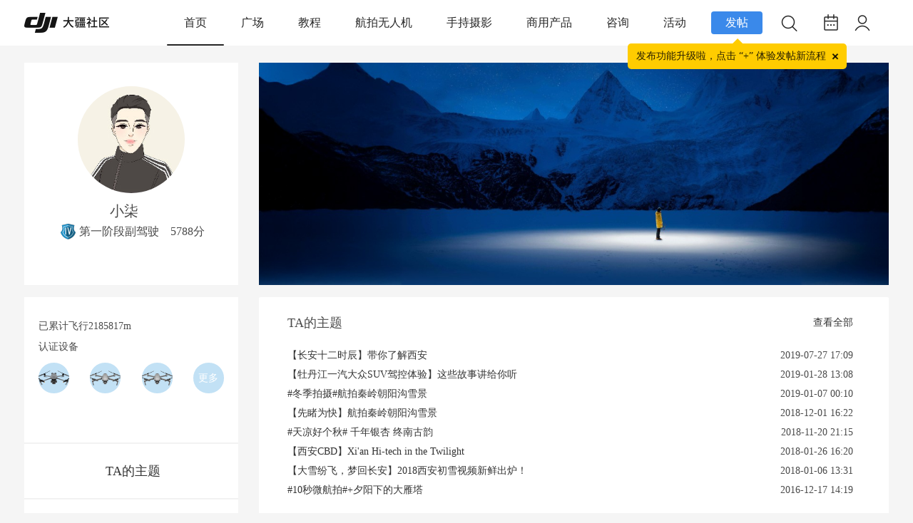

--- FILE ---
content_type: text/html; charset=utf-8
request_url: https://bbs.dji.com/home.php?mod=space&uid=215462&do=index&view=admin&uuid=4b38e0003594d191b18a593f96038a8aa3f0e3b8fdba45c686
body_size: 18476
content:
<!DOCTYPE html PUBLIC "-//W3C//DTD XHTML 1.0 Transitional//EN" "http://www.w3.org/TR/xhtml1/DTD/xhtml1-transitional.dtd">
<html xmlns="http://www.w3.org/1999/xhtml">
<head>
<meta http-equiv="Content-Type" content="text/html; charset=utf-8" />
<meta name="baidu-site-verification" content="1VgvQla9Sn" />
<title>个人主页 - 大疆社区</title>

<meta name="keywords" content="个人主页" />
<meta name="description" content="个人主页 ,大疆社区" />
<meta name="MSSmartTagsPreventParsing" content="True" />
<meta http-equiv="MSThemeCompatible" content="Yes" />
  <script src="https://static.djicdn.com/sentry-sdk/sentry-javascript-latest.min.js" type="text/javascript"></script>
  <script>
    var ENVIRONMENT = window.location.hostname.indexOf('bbs.dji.com') >= 0 ?  "prod" : "test";
    if (window.Sentry) {
      window.Sentry.init({
        dsn: "https://928b4ab5861141f2833cc15cfa31b774@sentry-io.djiops.com/610",
        environment: ENVIRONMENT,
        tracesSampler: function () {
          if (ENVIRONMENT === 'prod') {
            return 0.5;
          }
          return 1;
        },
        integrationsConfig: {
          browserTracing: {
            beforeNavigate: function (ctx) {
              var pathname = ctx.name || window.location.pathname;
              var normalizedName = pathname;
              var key;
              
              // 将 /space-username- 和 /space-uid- 归一化到 /home.php
              if (pathname.match(/^\/space-username-/)) {
                normalizedName = '/home.php';
              } else if (pathname.match(/^\/space-uid-/)) {
                normalizedName = '/home.php';
              }
              
              // 只允许 /home.php 和 /search.php 通过
              var allowedTransactions = ['/home.php', '/search.php'];
              if (allowedTransactions.indexOf(normalizedName) === -1) {
                // 标记为无效路由
                var newTags = {};
                for (key in ctx.tags) {
                  if (ctx.tags.hasOwnProperty(key)) {
                    newTags[key] = ctx.tags[key];
                  }
                }
                newTags.invalidRoute = true;
                ctx.name = normalizedName;
                ctx.tags = newTags;
                return ctx;
              }
              
              // 有效路由,更新名称
              var newTags2 = {};
              for (key in ctx.tags) {
                if (ctx.tags.hasOwnProperty(key)) {
                  newTags2[key] = ctx.tags[key];
                }
              }
              newTags2.originalPath = pathname;
              newTags2.normalized = true;
              ctx.name = normalizedName;
              ctx.tags = newTags2;
              return ctx;
            },
          },
        },
        beforeSendTransaction: function(transaction) {
          // 如果是标记为无效路由的事务,不发送
          if (transaction.tags && transaction.tags.invalidRoute) {
            return null;
          }
          return transaction;
        }
      });
    }
  </script>
  <script src="static/js/sensorsdata.min.js?HP6" type="text/javascript"></script>
  <script>
    function initSensors () {
      window.sensorsDataAnalytic201505.use('PageLeave', {});
      window.sensorsDataAnalytic201505.init({
        server_url: ENVIRONMENT === 'prod' ? 'https://cdp.djiservice.org/sa?project=external_prod' : 'https://cdp.djiservice.org/sa?project=external_test',
        is_track_single_page: true,
        send_type: 'beacon',
        use_client_time: true,
        show_log: ENVIRONMENT !== 'prod',
      });
      window.sensorsDataAnalytic201505.registerPage({
        app_ucid: 'bbs_pro',
        user_agent: window.navigator.userAgent,
        platform_type: 'pc',
      });
      window.sensorsDataAnalytic201505.quick('autoTrack');
      var cookies = document.cookie ? document.cookie.split(';') : [];
      var uid = '';
      for(var i = 0;i < cookies.length;i++) {
        var item = cookies[i];
        if(item.indexOf('_uc_id=') >= 0) {
          uid = item.split('=')[1];
          break;
        }
      }
      if(uid) {
        window.sensorsDataAnalytic201505.login(uid);
      }else {
        window.sensorsDataAnalytic201505.logout();
      }
    }
    initSensors();
function upload_buttons_click(obj) {
var uid = "0";
if(uid>0){
obj.fail_reason = '';
obj.is_success = true;
}else{
obj.fail_reason = '未登录';
obj.is_success = false;
}
if (!obj.page_name) {
obj.page_name = 'HomePage';
}
window.sensorsDataAnalytic201505.track('upload_buttons_click', obj);
var bindPhone="";
var uid="0";
if(bindPhone!=1 && uid>0){
jQuery('#actions-bindphone-wrapper .actions-bindphone-body').text('为了更好地保护您的权益，请绑定手机号后再继续')
jQuery('#actions-bindphone-wrapper').show();
jQuery('#actions-bindphone-wrapper').click(function(e){
window.location.href='/pro/edit';
});
setTimeout(function() {
window.location.href='/pro/edit';
}, 3000);
}else{
window.location.href='/pro/edit';
}
}
function thread_like_result(obj){
window.sensorsDataAnalytic201505.track('thread_like_result',obj);
}
function thread_collect_result(obj){
window.sensorsDataAnalytic201505.track('thread_collect_result',obj);
}
  </script><script src="https://static.djicdn.com/fe-perf-sls-sdk/prod/1e0qBptw7jz/one-web-plugins-latest.js" type="text/javascript" data-sls-host="cn-hangzhou.log.aliyuncs.com" data-sls-project="pango-hangzhou-prod-bbs" data-sls-log-store="bbs-php-web"></script>
<base href="https://bbs.dji.com/" /><link rel="stylesheet" type="text/css" href="//bbs.djicdn.com/data/cache/style_2_common.css?HP6" /><link rel="stylesheet" type="text/css" href="//bbs.djicdn.com/data/cache/style_2_home_space.css?HP6" /><script type="text/javascript">var SECFLAG = 0;</script>
<script type="text/javascript">var ATTACHURLHOST = '//bbs.djicdn.com/', STYLEID = '2', STATICURL = 'static/', IMGDIR = 'static/image/common', VERHASH = 'HP6', charset = 'utf-8', discuz_uid = '0', cookiepre = 'H5VF_2132_', cookiedomain = '', cookiepath = '/', showusercard = '0', attackevasive = '0', disallowfloat = 'login|newthread|reply', creditnotice = '1|威望|,2|金钱|,3|贡献|', defaultstyle = '', REPORTURL = 'aHR0cHM6Ly9iYnMuZGppLmNvbS9ob21lLnBocD9tb2Q9c3BhY2UmdWlkPTIxNTQ2MiZkbz1pbmRleCZ2aWV3PWFkbWluJnV1aWQ9NGIzOGUwMDAzNTk0ZDE5MWIxOGE1OTNmOTYwMzhhOGFhM2YwZTNiOGZkYmE0NWM2ODY=', SITEURL = 'https://bbs.dji.com/', JSPATH = 'static/js/', CSSPATH = 'data/cache/style_', DYNAMICURL = '';</script>
<script src="https://bbs.djicdn.com/static/js/common.js?HP6" type="text/javascript"></script>
<script>
function isBlock(str){if((str.indexOf("taboola")!==-1)||(str.indexOf("redditstatic")!==-1)||(str.indexOf("twitter")!==-1)||(str.indexOf("outbrain")!==-1)||(str.indexOf("facebook")!==-1)||(str.indexOf("bat.bing")!==-1)||(str.indexOf("bam.nr-data.net")!==-1)){return true}else{return false}}function overrideInsertBefore(){Element.prototype.insertBefore=function(elem){if(arguments[0].tagName==="SCRIPT"){if(isBlock(arguments[0].outerHTML)){return undefined}}return Node.prototype.insertBefore.apply(this,arguments)}}overrideInsertBefore();
</script>

<meta http-equiv="X-UA-Compatible" content="IE=6" />
<meta http-equiv="X-UA-Compatible" content="IE=7" />
<meta http-equiv="X-UA-Compatible" content="IE=8" />
<meta http-equiv="X-UA-Compatible" content="IE=9" />
<meta http-equiv="X-UA-Compatible" content="IE=edge" />
<script language="javascript" type="text/javascript">
<!--
if(/ta.qq.com/.test(top.location.host))
{

}
else
{
if (top.location != self.location) top.location=self.location;
}
// -->
</script>
<script language="javascript" type="text/javascript">
function killErrors() {
return true;
}
window.onerror = killErrors;
</script>

<!--[if IE 6]>
<script src="static/image/common/DD_belatedPNG_0.0.8a-min.js?HP6" type="text/javascript"></script>
<script type="text/javascript">
DD_belatedPNG.fix('*');
</script>
<![endif]-->

<meta http-equiv="content-type" content="text/html; charset=utf_8" />
<meta name="application-name" content="大疆社区" />
<meta name="msapplication-tooltip" content="大疆社区" />
<meta name="msapplication-task" content="name=首页;action-uri=https://bbs.dji.com/portal.php;icon-uri=https://bbs.dji.com/static/image/common/portal.ico" />
<meta name="msapplication-task" content="name=版块;action-uri=https://bbs.dji.com/forum.php;icon-uri=https://bbs.dji.com/static/image/common/bbs.ico" />
<meta name="msapplication-task" content="name=动态;action-uri=https://bbs.dji.com/home.php;icon-uri=https://bbs.dji.com/static/image/common/home.ico" />
<script src="//bbs.djicdn.com/static/js/home.js?HP6" type="text/javascript"></script>

<link rel="stylesheet" type="text/css" id="css_font_awesome" href="//bbs.djicdn.com/template/dji/common/font_awesome.css?HP6">
<script src="//bbs.djicdn.com/static/js/report/crypto-js.min.js" type="text/javascript"></script>
<script src="//bbs.djicdn.com/static/js/report/iife.v3.min.js" type="text/javascript"></script>
<script src="//bbs.djicdn.com/static/js/report/js.cookie.min.js" type="text/javascript"></script>
<script src="//bbs.djicdn.com/static/js/report/reportRequest.js?HP6" type="text/javascript"></script>
<script type="text/javascript">
var tpldir='./template/dji';
</script>
<script src="//bbs.djicdn.com/./template/dji/js/jquery.js" type="text/javascript"></script>
    <script type="text/javascript">
    	var jq=jQuery.noConflict();
    </script>
<link rel="stylesheet" href="//bbs.djicdn.com/static/css/newCommon.css?HP6">
<style type="text/css">
    .icon-class {width: 30px;padding-top: 4px;}
    .icon-class img {width: 18px;}
    .extralink span {color: #FFFFFF;margin: 0 21px;}
    #newft {line-height: 1.8;}
    #newft p {color: #cfcfcf;clear: both;margin: 5px 0;}
    #newft .extralink:hover {background-color: #919699;}
    .newfooter {width: 100%;height: 115px;margin-top: 16px;background-color: #676767;position: absolute;}
    .newfooter #newft {text-align: center;}
    .newfooter #newft a {color: #cfcfcf;display: inline;text-decoration: none;}
    .newfooter #newft ul {padding: 30px 0 20px;font-size: 12px;overflow: inherit;}
    .newfooter #newft ul li {float: left;margin: 0 22px;text-align: center;position: relative;}
    .newfooter #newft ul li a {display: block;color: #fff;}
    #newft .qrCode div {display: none;position: absolute;background-color: #00A9F9;}
    #newft .qrCode div img {width: 100%;display: block;}
    #newft .qrCode:hover div {display: block;}
    @media only screen and (max-width: 1215px) {
        .newfooter{
            width: 1215px;
        }
    }
    body{
        background: #f5f5f5;
    }
    .common-tooltip {
      position: relative;
    }
    .common-tooltip:before {
      content: attr(data-tooltip);
      display: none;
      position: absolute;
      top: 100%;
      left: 50%;
      z-index: 999;
      padding: 4px 10px;
      transform: translate3d(-50%, 3px, 0);
      white-space: nowrap;
      background: rgba(0, 0, 0, 0.45);
      box-shadow: 0px 2px 6px 0px rgba(0, 0, 0, 0.15);
      border-radius: 2px;
      font-size: 12px;
      color: #FFFFFF;
      letter-spacing: 0;
      line-height: 16px;
    }
    .common-tooltip:hover:before {
      display: block;
    }
    .common-tooltip-top:before {
      top: -30px;
    }
</style>
<style>

    .common-tooltip-release-hint{
        position: absolute;
        margin-top: 10px;
        top: 100%;
        left: 50%;
        z-index: 999;
        padding: 10px 29px 10px 12px ;
        transform: translate3d(-50%, 3px, 0);
        white-space: nowrap;
        background: #FFCC00;
        border-radius: 5px;
        font-family: PingFang SC;
        font-size: 14px;
        font-weight: 500;
        color: rgba(0, 0, 0, 0.85);
        letter-spacing: 0;
        line-height: 16px;
    }

    .common-tooltip-release{
        display: flex;
        justify-content: center;
        align-items: center;
        position: relative;
        background-color: #3A89EA;
        height: 32px;
        width: 72px;
        border-radius: 4px;
        opacity: 1;
        color: #FFFFFF;
        cursor: pointer;
    }
    .common-tooltip-release-triangle{
        width: 0;
        height: 0;
        border-left: 8px solid transparent;
        border-right: 8px solid transparent;
        border-bottom: 8px solid #FFCC00;
        position: absolute;
        right: 27px;
        bottom: -14px;
    }
    .del-icon {
        position: absolute;
        width: 15px;
        height: 15px;
        top: 10px;
        right: 8px;
        transform: rotate(45deg);
    }

    .del-icon::before {
        display: block;
        position: absolute;
        content: "";
        width: 10px;
        height: 2px;
        background-color: rgba(0,0,0,0.85);
        top: 50%;
        left: 50%;
        transform: translate3d(-50%, -50%, 0);

    }

    .del-icon::after {
        display: block;
        position: absolute;
        content: "";
        width: 2px;
        height: 10px;
        background-color: rgba(0,0,0,0.85);
        top: 50%;
        left: 50%;
        transform: translate3d(-50%, -50%, 0);

    }
    .actions-modal-wrapper{
        position: fixed;
        top: 0;
        right: 0;
        bottom: 0;
        left: 0;
        z-index: 999;
        display: none;
    }
    #actions-bindphone-wrapper {
        position: fixed;
        top: 0;
        right: 0;
        bottom: 0;
        left: 0;
        z-index: 999;
        display: none;
    }
    .actions-modal-wrapper .actions-modal-body {
        box-sizing: border-box;
        position: absolute;
        top: 50%;
        left: 50%;
        transform: translate(-50%, -50%);
        padding: 12px 32px;
        background: #FFFFFF;
        box-shadow: 0px 0px 3px 0px rgba(0,0,0,0.2);
        border-radius: 4px;
        font-size: 16px;
        color: #000000;
        text-align: center;
        line-height: 24px;

    }
    .actions-bindphone-wrapper .actions-bindphone-body {
        box-sizing: border-box;
        position: absolute;
        transform: translate(-50%, -50%);
        box-shadow: 0px 0px 3px 0px rgba(0,0,0,0.2);
        text-align: center;
        line-height: 24px;
        color: white;
        font-size: 16px;
        font-weight: 400;
        line-height: 22px;
        letter-spacing: 0px;
        text-align: center;
        word-break: break-all;
        top: 50%;
        left: 50%;
        display: flex;
        justify-content: center;
        align-items: center;
        padding: 20px 24px;
        border-radius: 8px;
        background: rgba(0, 0, 0, 0.8);
    }

</style>
<script src="https://bbs.djicdn.com/static/js/arms.js?HP6" type="text/javascript"></script>
<script src="https://bbs.djicdn.com/static/js/ga4Track.js?HP6" type="text/javascript">
<script>
    window.dataLayer = window.dataLayer || [];
    var userId = 0;
    window.dataLayer.push({
        user_id: userId ? getCookieNoPre('ga_uid') : null,
    });
</script>
</head>
<body id="nv_home" class="pg_space" onkeydown="if(event.keyCode==27) return false;">
<script type="text/javascript" src="https://bbs.djicdn.com/static/js/page-lifecycle.js?HP6"></script>
<script>
    var _hmt = _hmt || [];
    (function() {
        var hm = document.createElement("script");
        hm.src = "https://hm.baidu.com/hm.js?927eda4fc770a3d39482aba23ad64115";
        var s = document.getElementsByTagName("script")[0];
        s.parentNode.insertBefore(hm, s);
    })();
</script>
<!-- <div class="guding"></div> -->
<div id="append_parent"></div>
<div id="ajaxwaitid"></div>
 <div class="bottombg">
    <!-- 新的头部 -->
    <div class="pc-nav-wrapper">
        <div class="pc-nav-wrap">
            <div class="pc-nav-logo ga-data"
                data-ga-category="nav-logo"
                data-ga-action="click"
                data-ga-label="nav">
                <a href="/"><img src="//bbs.djicdn.com/static/image/2023index/logo_index.png" alt="大疆社区"></a>
            </div>
            <div class="pc-nav-content">
                <div class="pc-nav-content-item nav-curs ga-data" data-name="首页" data-fid="0" 
                data-ga-category="pc-Navigation-Bar"
                data-ga-action="click"
                data-ga-label="首页" onclick="select_top_list_click(this)">
                    <a class="pcnav-hover" href="/">首页</a>
                </div>
                                                                                                                <div data-name="广场" data-fid="92"
                    class="pc-nav-content-item">
                    <a class="pcnav-hover ga-data" href="forum-92-1.html"
                    data-ga-category="pc-Navigation-Bar"
                    data-ga-action="click"
                    data-ga-label="广场" onclick="select_top_list_click(this)">广场</a>
                                    </div>
                                                                                <div data-name="教程" data-fid="83"
                    class="pc-nav-content-item">
                    <a class="pcnav-hover ga-data" href="forum-83-1.html"
                    data-ga-category="pc-Navigation-Bar"
                    data-ga-action="click"
                    data-ga-label="教程" onclick="select_top_list_click(this)">教程</a>
                                        <ul class="pc-nav-content-item-wrap">
                                                <li class="wrap-item ga-data" data-name="无人机教程" data-typeid="486" 
                        data-ga-category="pc-2nd-Navigation-Bar"
                        data-ga-action="click"
                        data-ga-label="无人机教程" onclick="select_second_list_click(this)"><a href="forum.php?mod=forumdisplay&amp;fid=83&amp;filter=typeid&amp;typeid=486"
                                >无人机教程</a>
                        </li>
                                                <li class="wrap-item ga-data" data-name="手持教程" data-typeid="487" 
                        data-ga-category="pc-2nd-Navigation-Bar"
                        data-ga-action="click"
                        data-ga-label="手持教程" onclick="select_second_list_click(this)"><a href="forum.php?mod=forumdisplay&amp;fid=83&amp;filter=typeid&amp;typeid=487"
                                >手持教程</a>
                        </li>
                                                <li class="wrap-item ga-data" data-name="后期教程" data-typeid="488" 
                        data-ga-category="pc-2nd-Navigation-Bar"
                        data-ga-action="click"
                        data-ga-label="后期教程" onclick="select_second_list_click(this)"><a href="forum.php?mod=forumdisplay&amp;fid=83&amp;filter=typeid&amp;typeid=488"
                                >后期教程</a>
                        </li>
                                            </ul>
                                    </div>
                                                                                <div data-name="航拍无人机" data-fid="84"
                    class="pc-nav-content-item">
                    <a class="pcnav-hover ga-data" href="forum-84-1.html"
                    data-ga-category="pc-Navigation-Bar"
                    data-ga-action="click"
                    data-ga-label="航拍无人机" onclick="select_top_list_click(this)">航拍无人机</a>
                                        <ul class="pc-nav-content-item-wrap">
                                                <li class="wrap-item ga-data" data-name="DJI Flip" data-typeid="688" 
                        data-ga-category="pc-2nd-Navigation-Bar"
                        data-ga-action="click"
                        data-ga-label="DJI Flip" onclick="select_second_list_click(this)"><a href="forum.php?mod=forumdisplay&amp;fid=84&amp;filter=typeid&amp;typeid=688"
                                >DJI Flip</a>
                        </li>
                                                <li class="wrap-item ga-data" data-name="DJI Neo" data-typeid="685" 
                        data-ga-category="pc-2nd-Navigation-Bar"
                        data-ga-action="click"
                        data-ga-label="DJI Neo" onclick="select_second_list_click(this)"><a href="forum.php?mod=forumdisplay&amp;fid=84&amp;filter=typeid&amp;typeid=685"
                                >DJI Neo</a>
                        </li>
                                                <li class="wrap-item ga-data" data-name="DJI Mavic" data-typeid="489" 
                        data-ga-category="pc-2nd-Navigation-Bar"
                        data-ga-action="click"
                        data-ga-label="DJI Mavic" onclick="select_second_list_click(this)"><a href="forum.php?mod=forumdisplay&amp;fid=84&amp;filter=typeid&amp;typeid=489"
                                >DJI Mavic</a>
                        </li>
                                                <li class="wrap-item ga-data" data-name="DJI Avata" data-typeid="599" 
                        data-ga-category="pc-2nd-Navigation-Bar"
                        data-ga-action="click"
                        data-ga-label="DJI Avata" onclick="select_second_list_click(this)"><a href="forum.php?mod=forumdisplay&amp;fid=84&amp;filter=typeid&amp;typeid=599"
                                >DJI Avata</a>
                        </li>
                                                <li class="wrap-item ga-data" data-name="DJI Mini" data-typeid="497" 
                        data-ga-category="pc-2nd-Navigation-Bar"
                        data-ga-action="click"
                        data-ga-label="DJI Mini" onclick="select_second_list_click(this)"><a href="forum.php?mod=forumdisplay&amp;fid=84&amp;filter=typeid&amp;typeid=497"
                                >DJI Mini</a>
                        </li>
                                                <li class="wrap-item ga-data" data-name="DJI FPV" data-typeid="502" 
                        data-ga-category="pc-2nd-Navigation-Bar"
                        data-ga-action="click"
                        data-ga-label="DJI FPV" onclick="select_second_list_click(this)"><a href="forum.php?mod=forumdisplay&amp;fid=84&amp;filter=typeid&amp;typeid=502"
                                >DJI FPV</a>
                        </li>
                                                <li class="wrap-item ga-data" data-name="DJI Air" data-typeid="506" 
                        data-ga-category="pc-2nd-Navigation-Bar"
                        data-ga-action="click"
                        data-ga-label="DJI Air" onclick="select_second_list_click(this)"><a href="forum.php?mod=forumdisplay&amp;fid=84&amp;filter=typeid&amp;typeid=506"
                                >DJI Air</a>
                        </li>
                                                <li class="wrap-item ga-data" data-name="Phantom" data-typeid="509" 
                        data-ga-category="pc-2nd-Navigation-Bar"
                        data-ga-action="click"
                        data-ga-label="Phantom" onclick="select_second_list_click(this)"><a href="forum.php?mod=forumdisplay&amp;fid=84&amp;filter=typeid&amp;typeid=509"
                                >Phantom</a>
                        </li>
                                                <li class="wrap-item ga-data" data-name="Inspire" data-typeid="516" 
                        data-ga-category="pc-2nd-Navigation-Bar"
                        data-ga-action="click"
                        data-ga-label="Inspire" onclick="select_second_list_click(this)"><a href="forum.php?mod=forumdisplay&amp;fid=84&amp;filter=typeid&amp;typeid=516"
                                >Inspire</a>
                        </li>
                                                <li class="wrap-item ga-data" data-name="其他" data-typeid="523" 
                        data-ga-category="pc-2nd-Navigation-Bar"
                        data-ga-action="click"
                        data-ga-label="其他" onclick="select_second_list_click(this)"><a href="forum.php?mod=forumdisplay&amp;fid=84&amp;filter=typeid&amp;typeid=523"
                                >其他</a>
                        </li>
                                            </ul>
                                    </div>
                                                                                <div data-name="手持摄影" data-fid="85"
                    class="pc-nav-content-item">
                    <a class="pcnav-hover ga-data" href="forum-85-1.html"
                    data-ga-category="pc-Navigation-Bar"
                    data-ga-action="click"
                    data-ga-label="手持摄影" onclick="select_top_list_click(this)">手持摄影</a>
                                        <ul class="pc-nav-content-item-wrap">
                                                <li class="wrap-item ga-data" data-name="创意摄影" data-typeid="551" 
                        data-ga-category="pc-2nd-Navigation-Bar"
                        data-ga-action="click"
                        data-ga-label="创意摄影" onclick="select_second_list_click(this)"><a href="forum.php?mod=forumdisplay&amp;fid=85&amp;filter=typeid&amp;typeid=551"
                                >创意摄影</a>
                        </li>
                                                <li class="wrap-item ga-data" data-name="DJI Mic" data-typeid="677" 
                        data-ga-category="pc-2nd-Navigation-Bar"
                        data-ga-action="click"
                        data-ga-label="DJI Mic" onclick="select_second_list_click(this)"><a href="forum.php?mod=forumdisplay&amp;fid=85&amp;filter=typeid&amp;typeid=677"
                                >DJI Mic</a>
                        </li>
                                                <li class="wrap-item ga-data" data-name="OSMO 360" data-typeid="689" 
                        data-ga-category="pc-2nd-Navigation-Bar"
                        data-ga-action="click"
                        data-ga-label="OSMO 360" onclick="select_second_list_click(this)"><a href="forum.php?mod=forumdisplay&amp;fid=85&amp;filter=typeid&amp;typeid=689"
                                >OSMO 360</a>
                        </li>
                                                <li class="wrap-item ga-data" data-name="Osmo Action" data-typeid="528" 
                        data-ga-category="pc-2nd-Navigation-Bar"
                        data-ga-action="click"
                        data-ga-label="Osmo Action" onclick="select_second_list_click(this)"><a href="forum.php?mod=forumdisplay&amp;fid=85&amp;filter=typeid&amp;typeid=528"
                                >Osmo Action</a>
                        </li>
                                                <li class="wrap-item ga-data" data-name="Osmo Mobile" data-typeid="531" 
                        data-ga-category="pc-2nd-Navigation-Bar"
                        data-ga-action="click"
                        data-ga-label="Osmo Mobile" onclick="select_second_list_click(this)"><a href="forum.php?mod=forumdisplay&amp;fid=85&amp;filter=typeid&amp;typeid=531"
                                >Osmo Mobile</a>
                        </li>
                                                <li class="wrap-item ga-data" data-name="Osmo Pocket" data-typeid="525" 
                        data-ga-category="pc-2nd-Navigation-Bar"
                        data-ga-action="click"
                        data-ga-label="Osmo Pocket" onclick="select_second_list_click(this)"><a href="forum.php?mod=forumdisplay&amp;fid=85&amp;filter=typeid&amp;typeid=525"
                                >Osmo Pocket</a>
                        </li>
                                                <li class="wrap-item ga-data" data-name="Ronin" data-typeid="541" 
                        data-ga-category="pc-2nd-Navigation-Bar"
                        data-ga-action="click"
                        data-ga-label="Ronin" onclick="select_second_list_click(this)"><a href="forum.php?mod=forumdisplay&amp;fid=85&amp;filter=typeid&amp;typeid=541"
                                >Ronin</a>
                        </li>
                                            </ul>
                                    </div>
                                                                                <div data-name="商用产品" data-fid="86"
                    class="pc-nav-content-item">
                    <a class="pcnav-hover ga-data" href="forum-86-1.html"
                    data-ga-category="pc-Navigation-Bar"
                    data-ga-action="click"
                    data-ga-label="商用产品" onclick="select_top_list_click(this)">商用产品</a>
                                        <ul class="pc-nav-content-item-wrap">
                                                <li class="wrap-item ga-data" data-name="行业应用" data-typeid="552" 
                        data-ga-category="pc-2nd-Navigation-Bar"
                        data-ga-action="click"
                        data-ga-label="行业应用" onclick="select_second_list_click(this)"><a href="forum.php?mod=forumdisplay&amp;fid=86&amp;filter=typeid&amp;typeid=552"
                                >行业应用</a>
                        </li>
                                                <li class="wrap-item ga-data" data-name="教育应用" data-typeid="571" 
                        data-ga-category="pc-2nd-Navigation-Bar"
                        data-ga-action="click"
                        data-ga-label="教育应用" onclick="select_second_list_click(this)"><a href="forum.php?mod=forumdisplay&amp;fid=86&amp;filter=typeid&amp;typeid=571"
                                >教育应用</a>
                        </li>
                                                <li class="wrap-item ga-data" data-name="农业应用" data-typeid="580" 
                        data-ga-category="pc-2nd-Navigation-Bar"
                        data-ga-action="click"
                        data-ga-label="农业应用" onclick="select_second_list_click(this)"><a href="forum.php?mod=forumdisplay&amp;fid=86&amp;filter=typeid&amp;typeid=580"
                                >农业应用</a>
                        </li>
                                            </ul>
                                    </div>
                                                                                <div data-name="咨询" data-fid="87"
                    class="pc-nav-content-item">
                    <a class="pcnav-hover ga-data" href="forum-87-1.html"
                    data-ga-category="pc-Navigation-Bar"
                    data-ga-action="click"
                    data-ga-label="咨询" onclick="select_top_list_click(this)">咨询</a>
                                        <ul class="pc-nav-content-item-wrap">
                                                <li class="wrap-item ga-data" data-name="官方公告" data-typeid="590" 
                        data-ga-category="pc-2nd-Navigation-Bar"
                        data-ga-action="click"
                        data-ga-label="官方公告" onclick="select_second_list_click(this)"><a href="forum.php?mod=forumdisplay&amp;fid=87&amp;filter=typeid&amp;typeid=590"
                                >官方公告</a>
                        </li>
                                                <li class="wrap-item ga-data" data-name="售后服务" data-typeid="591" 
                        data-ga-category="pc-2nd-Navigation-Bar"
                        data-ga-action="click"
                        data-ga-label="售后服务" onclick="select_second_list_click(this)"><a href="forum.php?mod=forumdisplay&amp;fid=87&amp;filter=typeid&amp;typeid=591"
                                >售后服务</a>
                        </li>
                                                <li class="wrap-item ga-data" data-name="查禁飞区" data-typeid="592" 
                        data-ga-category="pc-2nd-Navigation-Bar"
                        data-ga-action="click"
                        data-ga-label="查禁飞区" onclick="select_second_list_click(this)"><a href="forum.php?mod=forumdisplay&amp;fid=87&amp;filter=typeid&amp;typeid=592"
                                >查禁飞区</a>
                        </li>
                                                <li class="wrap-item ga-data" data-name="其他" data-typeid="593" 
                        data-ga-category="pc-2nd-Navigation-Bar"
                        data-ga-action="click"
                        data-ga-label="其他" onclick="select_second_list_click(this)"><a href="forum.php?mod=forumdisplay&amp;fid=87&amp;filter=typeid&amp;typeid=593"
                                >其他</a>
                        </li>
                                            </ul>
                                    </div>
                                                                                <div data-name="活动" data-fid="88"
                    class="pc-nav-content-item">
                    <a class="pcnav-hover ga-data" href="forum-88-1.html"
                    data-ga-category="pc-Navigation-Bar"
                    data-ga-action="click"
                    data-ga-label="活动" onclick="select_top_list_click(this)">活动</a>
                                        <ul class="pc-nav-content-item-wrap">
                                                <li class="wrap-item ga-data" data-name="官方活动" data-typeid="594" 
                        data-ga-category="pc-2nd-Navigation-Bar"
                        data-ga-action="click"
                        data-ga-label="官方活动" onclick="select_second_list_click(this)"><a href="forum.php?mod=forumdisplay&amp;fid=88&amp;filter=typeid&amp;typeid=594"
                                >官方活动</a>
                        </li>
                                                <li class="wrap-item ga-data" data-name="活动投稿" data-typeid="681" 
                        data-ga-category="pc-2nd-Navigation-Bar"
                        data-ga-action="click"
                        data-ga-label="活动投稿" onclick="select_second_list_click(this)"><a href="forum.php?mod=forumdisplay&amp;fid=88&amp;filter=typeid&amp;typeid=681"
                                >活动投稿</a>
                        </li>
                                                <li class="wrap-item ga-data" data-name="城市摄影大赛" data-typeid="680" 
                        data-ga-category="pc-2nd-Navigation-Bar"
                        data-ga-action="click"
                        data-ga-label="城市摄影大赛" onclick="select_second_list_click(this)"><a href="forum.php?mod=forumdisplay&amp;fid=88&amp;filter=typeid&amp;typeid=680"
                                >城市摄影大赛</a>
                        </li>
                                                <li class="wrap-item ga-data" data-name="大疆校园" data-typeid="603" 
                        data-ga-category="pc-2nd-Navigation-Bar"
                        data-ga-action="click"
                        data-ga-label="大疆校园" onclick="select_second_list_click(this)"><a href="forum.php?mod=forumdisplay&amp;fid=88&amp;filter=typeid&amp;typeid=603"
                                >大疆校园</a>
                        </li>
                                                <li class="wrap-item ga-data" data-name="同城约飞" data-typeid="595" 
                        data-ga-category="pc-2nd-Navigation-Bar"
                        data-ga-action="click"
                        data-ga-label="同城约飞" onclick="select_second_list_click(this)"><a href="forum.php?mod=forumdisplay&amp;fid=88&amp;filter=typeid&amp;typeid=595"
                                >同城约飞</a>
                        </li>
                                                <li class="wrap-item ga-data" data-name="其他" data-typeid="597" 
                        data-ga-category="pc-2nd-Navigation-Bar"
                        data-ga-action="click"
                        data-ga-label="其他" onclick="select_second_list_click(this)"><a href="forum.php?mod=forumdisplay&amp;fid=88&amp;filter=typeid&amp;typeid=597"
                                >其他</a>
                        </li>
                                            </ul>
                                    </div>
                                                                                                                                                                                                                                            </div>
            <div class="pc-nav-icon">
                <div class="ga-data"
                     data-ga-category="pc-top-upload-buttons-click"
                     data-ga-action="click"
                     data-ga-label="首页" style="margin-right: 15px;">
                    <div class="common-tooltip-release">
                        发帖
                        <div class="js_cookie_upload_tip2 common-tooltip-release-triangle"></div>
                        <div class="js_cookie_upload_tip2 common-tooltip-release-hint">
                            发布功能升级啦，点击 “+” 体验发帖新流程
                            <div class="del-icon"></div>
                        </div>
                    </div>

                </div>
                <div class="icon-item icon-items ga-data" id="nav-search" 
                data-ga-category="pc-search-button"
                 data-ga-action="click" 
                 data-ga-label="search-button">
                    <div class="icon common-tooltip" data-tooltip="搜索">
                        <img src="//bbs.djicdn.com/static/image/2023index/ic_search.png">
                    </div>
                </div>
                <div class="icon-item icon-items ga-data" onclick="hanldeSign()"
                     data-ga-category="pc-check-in"
                     data-ga-action="click"
                     data-ga-label="check-in">
                                                            <div class="icon common-tooltip" id="js_icon" data-tooltip="签到">
                        <img src="//bbs.djicdn.com/static/image/2023index/ic_sign.png">
                        <!-- <img src="//bbs.djicdn.com/static/image/2023index/ic_sign_in.png"> -->
                    </div>
                   
                </div>
                <div class="icon-item pc-login">
                    <div class="icon">
                                                <a class="login-img ga-data" target="_blank" 
                        data-ga-category="nav-personal"
                        data-ga-action="click"
                        data-ga-label="nav">
                            <div class="logo-img-wrap">
                                <img src="//bbs.djicdn.com/static/image/2023index/ic_my_default.png" id='login-img'>
                                                            </div>  
                        </a>
                        <ul class="pc-icon-wrap">
                            <li class="wrap-item"><a href="member.php?mod=logging&amp;action=login" target="_blank" 
                                class="ga-data" 
                                data-ga-category="pc-login"
                                data-ga-action="click"
                                data-ga-label="login" onclick="login_button_click(this)"><span>登录</span></a></li>
                            <li class="wrap-item"><a href="member.php?mod=register" target="_blank" 
                                class="ga-data" 
                                data-ga-category="pc-register"
                                data-ga-action="click"
                                data-ga-label="register" onclick="login_button_click(this)"><span>注册</span></a></li>
                        </ul>
                         <!--end if1-->
                    
                    </div>
                </div>
            </div>
        </div>
    </div>

     <!-- 搜素 -->
     <div class="search-header-navbar">
         <div class="search-header-layer" id="search-header-layer"></div>
         <div class="search-box">
             <form action="search.php?mod=forum" method="get" id="js_search">
                 <div class="search-input">
                     <span class="search-icon ga-data"
                           data-ga-category="pc-search-button"
                           data-ga-action="click"
                           data-ga-label="search" onclick="pc_search_button()"></span>
                     <input type="text" name="srchtxt" class="input" placeholder="搜索内容" autofocus="autofocus" id="text_input">
                     <input type="hidden" name="searchsubmit" value="yes">
                     <input type="hidden" name="formhash" value="26ea2703">
                     <span class="search-close" id='search-close'></span>
                 </div>
             </form>
             <div class="search-push">
                                                   <div class="search-item" onclick="pc_search_button_click(this)"><a href="/search.php?srchtxt=air3s&amp;searchsubmit=yes&amp;formhash=26ea2703">air3s</a></div>
                                                   <div class="search-item" onclick="pc_search_button_click(this)"><a href="/search.php?srchtxt=neo&amp;searchsubmit=yes&amp;formhash=26ea2703">neo</a></div>
                                                   <div class="search-item" onclick="pc_search_button_click(this)"><a href="/search.php?srchtxt=avata2&amp;searchsubmit=yes&amp;formhash=26ea2703">avata2</a></div>
                                                   <div class="search-item" onclick="pc_search_button_click(this)"><a href="/search.php?srchtxt=mavic3 pro&amp;searchsubmit=yes&amp;formhash=26ea2703">mavic3 pro</a></div>
                                                   <div class="search-item" onclick="pc_search_button_click(this)"><a href="/search.php?srchtxt=pocket3&amp;searchsubmit=yes&amp;formhash=26ea2703">pocket3</a></div>
                                                   <div class="search-item" onclick="pc_search_button_click(this)"><a href="/search.php?srchtxt=mini4pro&amp;searchsubmit=yes&amp;formhash=26ea2703">mini4pro</a></div>
                                                   <div class="search-item" onclick="pc_search_button_click(this)"><a href="/search.php?srchtxt=mavic3&amp;searchsubmit=yes&amp;formhash=26ea2703">mavic3</a></div>
                                                   <div class="search-item" onclick="pc_search_button_click(this)"><a href="/search.php?srchtxt=osmo action4&amp;searchsubmit=yes&amp;formhash=26ea2703">osmo action4</a></div>
                                                   <div class="search-item" onclick="pc_search_button_click(this)"><a href="/search.php?srchtxt=UOM&amp;searchsubmit=yes&amp;formhash=26ea2703">UOM</a></div>
                                                   <div class="search-item" onclick="pc_search_button_click(this)"><a href="/search.php?srchtxt=直播&amp;searchsubmit=yes&amp;formhash=26ea2703">直播</a></div>
                                                   <div class="search-item" onclick="pc_search_button_click(this)"><a href="/search.php?srchtxt=avata&amp;searchsubmit=yes&amp;formhash=26ea2703">avata</a></div>
                                                   <div class="search-item" onclick="pc_search_button_click(this)"><a href="/search.php?srchtxt=om6&amp;searchsubmit=yes&amp;formhash=26ea2703">om6</a></div>
                                                   <div class="search-item" onclick="pc_search_button_click(this)"><a href="/search.php?srchtxt=固件升级&amp;searchsubmit=yes&amp;formhash=26ea2703">固件升级</a></div>
                                                   <div class="search-item" onclick="pc_search_button_click(this)"><a href="/search.php?srchtxt=action5 pro&amp;searchsubmit=yes&amp;formhash=26ea2703">action5 pro</a></div>
                                                   <div class="search-item" onclick="pc_search_button_click(this)"><a href="/search.php?srchtxt=固件&amp;searchsubmit=yes&amp;formhash=26ea2703">固件</a></div>
                                                   <div class="search-item" onclick="pc_search_button_click(this)"><a href="/search.php?srchtxt=电池&amp;searchsubmit=yes&amp;formhash=26ea2703">电池</a></div>
                              </div>

         </div>
     </div>
<div id="hd">
        <ul class="p_pop h_pop" id="plugin_menu" style="display: none">
                  <li><a href="dsu_paulsign-sign.html" id="mn_plink_sign">每日签到</a></li>
                </ul>
        <div class="p_pop h_pop" id="mn_userapp_menu" style="display: none"></div>    <div id="mu" class="cl">
                                  </div>
    </div>
<!-- 新增弹框-->
<div id="attendance-modal-wrapper" class="attendance-modal-wrapper">
    <div class="attendance-modal-content">
    </div>
</div>
 <div id="actions-modal-wrapper" class="actions-modal-wrapper">
     <div class="actions-modal-body"></div>
 </div>
<div id="actions-bindphone-wrapper" class="actions-bindphone-wrapper">
 <div class="actions-bindphone-body"></div>
</div>
<script type="text/javascript">
        go();
        // 搜索
        jQuery('#nav-search').click(function(){
            jQuery('#text_input').val('')
            if(!jQuery('.search-header-navbar').hasClass('.nav-active')){
                jQuery('.pc-nav-wrapper').addClass('hide-active')
                jQuery('.search-header-navbar').addClass('nav-active')
                jQuery('body').css('overflow','hidden')
                jQuery('#text_input').focus()

            }else{
                jQuery('.pc-nav-wrapper').removeClass('hide-active')
                jQuery('.search-header-navbar').removeClass('nav-active')
                jQuery('body').css('overflow','auto')
            }
            var page_name = 'UserProfilePage' ? 'UserProfilePage' : 'HomePage';
            window.sensorsDataAnalytic201505.track('search_function_click', {page_name: page_name});
        })
        jQuery('#search-close').click(function(e){
            jQuery('.pc-nav-wrapper').removeClass('hide-active')
            jQuery('.search-header-navbar').removeClass('nav-active') 
            jQuery('body').css('overflow','auto')
        })
        jQuery('#search-header-layer').click(function(){
            jQuery('.pc-nav-wrapper').removeClass('hide-active')
            jQuery('.search-header-navbar').removeClass('nav-active') 
            jQuery('body').css('overflow','auto')
        })
        function hanldeSign(){
            var uid = "0";
            if (0 != uid) {
                jQuery('#attendance-modal-wrapper').show();
                var url = '/api/v2/home/paulsigns/sign?device=desktop';
                jQuery.ajax({
                    type: "POST",
                    url: url,
                    dataType : 'json',
                    success: function (data) {
                        var res = { credits:0 }
                        if(data.data.item.increased>0){
                            res.credits = data.data.item.increased;
                        }
                        if (res.credits > 0) {
                            jQuery('#js_icon').html('<img src="//bbs.djicdn.com/static/image/2023index/ic_sign_in.png">');
                            var html = '<div class="attendance-image"></div>\n' +
                                '        <div class="attendance-title"></div>\n' +
                                '        <div class="attendance-desc">恭喜你签到成功！获得签到奖励！</div>\n' +
                                '        <div class="attendance-btn" onclick="onCloseAttendanceModal('+res.credits+')">确定</div>';
                            var page_name = 'UserProfilePage' ? 'UserProfilePage' : 'HomePage';
                            window.sensorsDataAnalytic201505.track('check_in', {page_name: page_name});
                        } else {
                            var msg = '今日已签到';
                            if (res.res) {
                                msg = '签到异常,请重试';
                                jQuery('#js_icon').html('<img src="//bbs.djicdn.com/static/image/2023index/ic_sign.png">');
                            }else{
                                jQuery('#js_icon').html('<img src="//bbs.djicdn.com/static/image/2023index/ic_sign_in.png">');
                            }
                            var html = '<div class="attendance-image"></div>\n' +
                                '        <div class="attendance-title">' + msg + '</div>\n' +
                                '        <div class="attendance-desc"></div>\n' +
                                '        <div class="attendance-btn" onclick="onCloseAttendanceModal()">确定</div>';
                        }
                        jQuery('#attendance-modal-wrapper .attendance-modal-content').html(html);
                    }
                });
            }else{
                window.location.href='/member.php?mod=logging&action=login';
            }
        }
        function onCloseAttendanceModal(credits=0){
            jQuery('#attendance-modal-wrapper').hide();
            if(credits>0){
                showPrompt(null, null,  '<span>' + "签到成功，积分+" +credits+ '<span>' , 3000)
            }
        }
        var arr = ["air3s","neo","avata2","mavic3 pro","pocket3","mini4pro","mavic3","osmo action4","UOM","\u76f4\u64ad","avata","om6","\u56fa\u4ef6\u5347\u7ea7","action5 pro","\u56fa\u4ef6","\u7535\u6c60"];
        jQuery("#text_input").bind("input propertychange",function(event){
            jQuery('.search-push').show();
            var val = jQuery(this).val()
            var newArr = []
            var str = ''
            var formhash = "26ea2703";
            if(val == ''){
                arr.forEach(function(item){
                    let res = item.indexOf(val);
                    newArr.push(item);
                    str+=' <div class="search-item" onclick="pc_search_button_click(this)"><a href="/search.php?srchtxt='+item+'&amp;searchsubmit=yes&amp;formhash='+formhash+'">'+item+'</a></div>'
                    jQuery('.search-push').html(str)
                })
            }else{
                var tmp = fuzzyQuery(arr,val);
                tmp.forEach(function(item){
                    str+=' <div class="search-item" onclick="pc_search_button_click(this)"><a href="/search.php?srchtxt='+item+'&amp;searchsubmit=yes&amp;formhash='+formhash+'">'+item+'</a></div>'
                })
                if (!str) {
                    jQuery('.search-push').hide();
                    // jQuery('.search-push').html('<div class="search-item">暂无数据</div>')
                } else {
                    jQuery('.search-push').html(str)
                }
            }
        })
        function fuzzyQuery(list, keyWord) {
            var reg = new RegExp(keyWord, 'i');
            var arr = [];
            for (var i = 0; i < list.length; i++) {
                if (reg.test(list[i])) {
                    arr.push(list[i]);
                }
            }
            return arr;
        }
        jQuery.ajax({url:'forum.php?mod=ajax&inajax=yes&infloat=register&handlekey=register&ajaxmenu=1&action=checkusermsg',success:function(result){
            var obj = JSON.parse(result);
            if(obj.code==1){
                var newprompt = parseInt(obj.newprompt);
                if(0<newprompt){
                        var html = '';
                        if(newprompt<10){
                             html = '<b class="item-msg">'+newprompt+'</b>';
                        }else if(newprompt<100){
                             html = '<b class="item-msg item-msg-max">'+newprompt+'</b>';
                        }else if(newprompt>100){
                             html = ' <b class="item-msg item-msg-max">99+</b>';
                        }
                        jQuery('#js_newprompt').html(html);
                        jQuery('#js_newprompt_remind').html(html);
                }
            }
        }});
    </script>
     <script>
         var str ='red_dot_tip';
         var res = red_dot_get(str,1,1);
         if(res==1){
             jQuery('.js_cookie_upload_tip2').hide();
         }else{
             jQuery('.js_cookie_upload_tip2').show();
         }
         jQuery(".del-icon").click(function (){
             var res = red_dot_set(str,1,1);
             jQuery('.js_cookie_upload_tip2').hide();
             event.stopPropagation();
         });
         jQuery(".common-tooltip-release-hint").click(function (){
             event.stopPropagation();
         });
         jQuery(".common-tooltip-release").click(function (){
             var res = red_dot_set(str,1,1);
             if(res==1){
                 jQuery('.js_cookie_upload_tip2').hide();
             }else{
                 jQuery('.js_cookie_upload_tip2').show();
             }
             upload_buttons_click({page_name:'UserProfilePage',position:'Top'})
             var bindPhone="";
             var uid="0";
             if(bindPhone!=1 && uid>0){
                 jQuery('#actions-bindphone-wrapper .actions-bindphone-body').text('为了更好地保护您的权益，请绑定手机号后再继续')
                 jQuery('#actions-bindphone-wrapper').show();
                 jQuery('#actions-bindphone-wrapper').click(function(e){
                     window.location.href='/pro/edit';
                 });
                 setTimeout(function() {
                     window.location.href='/pro/edit';
                 }, 3000);
             }else{
                 window.location.href='/pro/edit';
             }
         });
         
         function select_top_list_click(obj) {
             var page_name = 'UserProfilePage' ? 'UserProfilePage' : 'HomePage';
             var ga_data = {
                 page_name: page_name,
                 button_name: jQuery(obj).attr("data-ga-label")
             };
             window.sensorsDataAnalytic201505.track('select_top_list_click', ga_data);
         }

         function select_second_list_click(obj, position = 'Top') {
             var page_name = 'UserProfilePage' ? 'UserProfilePage' : 'HomePage';
             var list_name = jQuery("#thread_types.ttp .a a").text().replace(/\ +/g,"");
             var ga_data = {
                 page_name: page_name,
                 list_name: list_name,
                 position: position,
                 button_name: jQuery(obj).text().replace(/\ +/g,"")
             };
             window.sensorsDataAnalytic201505.track('select_second_list_click', ga_data);
         }

         function select_list_click(obj, list_name = '首页', page_name = 'HomePage') {
             var ga_data = {
                 page_name: page_name,
                 list_name: list_name,
                 second_list_name: jQuery('.cards-nav-item.active.ga-data').text(),
                 button_name: jQuery(obj).text().replace(/\ +/g, "")
             };
             window.sensorsDataAnalytic201505.track('select_list_click', ga_data);
         }

         function login_button_click(obj) {
             var page_name = 'UserProfilePage' ? 'UserProfilePage' : 'HomePage';
             var ga_data = {
                 page_name: page_name,
                 button_name: jQuery(obj).text()
             };
             window.sensorsDataAnalytic201505.track('login_button_click', ga_data);
         }

         function account_bar_button_click(obj, button_name = '') {
             var page_name = 'UserProfilePage' ? 'UserProfilePage' : 'HomePage';
             var uid = "0";
             if (button_name == '') {
                 button_name = jQuery(obj).text();
             }
             if (uid > 0) {
                 var ga_data = {
                     page_name: page_name,
                     button_name: button_name
                 };
                 window.sensorsDataAnalytic201505.track('account_bar_button_click', ga_data);
             } else {
                 var ga_data = {
                     page_name: page_name,
                     button_name: button_name
                 };
                 window.sensorsDataAnalytic201505.track('login_button_click', ga_data);
             }
         }

         function material_click(obj, list_name = '首页', page_name = 'HomePage') {
             var banner_order = jQuery(obj).attr('data-order');
             var banner_url = jQuery(obj).children().attr('href');
             var ga_data = {
                 list_name: list_name,
                 page_name: page_name,
                 banner_order: banner_order,
                 banner_url: banner_url,
                 material_type: 'Banner'
             };
             window.sensorsDataAnalytic201505.track('material_click', ga_data);
         }

         function ga_thread_entry_click(obj, position = '') {
             var page_name = 'UserProfilePage' ? 'UserProfilePage' : 'HomePage';
             var ga_data = {
                 page_name: page_name,
                 thread_name: jQuery(obj).attr('data-title'),
                 thread_tid: jQuery(obj).attr('data-tid'),
                 account_slug: jQuery(obj).attr('data-authorid')
             };
             var list_name = jQuery(".pc-nav-content-item.nav-curs").attr('data-name');
             if (list_name) {
                 ga_data.list_name = list_name;
             }
             if (position) {
                 if (position == 'forum') {
                     var second_list_name = jQuery('#thread_types .a').text().replace('\n', '');
                     if (second_list_name) {
                         ga_data.second_list_name = second_list_name;
                     }
                 } else {
                     ga_data.position = position;
                     if (position == 'OfficialAnnouncement' || position == 'Topic' || position == 'HotPosts' || position == 'Feed') {
                         ga_data.second_list_name = jQuery('.cards-nav-item.active.ga-data').text();
                     }
                 }
             }
             window.sensorsDataAnalytic201505.track('thread_entry_click', ga_data);
         }

         function ga_user_profile_entry_click(obj, position = 'Feed',list_name = '首页') {
             var page_name = 'UserProfilePage' ? 'UserProfilePage' : 'HomePage';
             var ga_data = {
                 page_name: page_name,
                 list_name: list_name,
             };
             if (position) {
                 ga_data.position = position;
                 if (position == 'Feed') {
                     ga_data.thread_name = jQuery(obj).attr('data-title');
                     ga_data.thread_tid = jQuery(obj).attr('data-tid');
                     ga_data.account_slug = jQuery(obj).attr('data-authorid');
                     ga_data.second_list_name = jQuery('.cards-nav-item.active.ga-data').text();
                 }
             }
             if (position == 'ContributionList' || position == 'MileageList') {
                 ga_data.thread_name = null;
                 ga_data.thread_tid = null;
                 ga_data.account_slug = jQuery(obj).attr('data-authorid');
                 ga_data.second_list_name = jQuery('.cards-nav-item.active.ga-data').text();
             }
             window.sensorsDataAnalytic201505.track('user_profile_entry_click', ga_data);
             if (position == 'MileageList') {
                 var uid = jQuery(obj).attr("data-ga-label");
                 var uuid = jQuery(obj).attr("data-uuid");
                 window.open('home.php?mod=space&uid=' + uid + '&do=index&view=admin&uuid=' + uuid, '_blank');
             }
         }

         function feed_user_profile_entry_click(thread_name, thread_tid, account_slug) {
             var second_list_name = jQuery('.cards-nav-item.active.ga-data').text();
             var ga_data = {
                 page_name: 'HomePage',
                 list_name: '首页',
                 second_list_name: second_list_name,
                 position: 'feed',
                 thread_name: thread_name,
                 thread_tid: thread_tid,
                 account_slug: account_slug
             };
             window.sensorsDataAnalytic201505.track('user_profile_entry_click', ga_data);
         }

         function search_user_profile_entry_click(obj) {
             var thread_name = jQuery(obj).parent().prev().text();
             var ga_data = {
                 page_name: 'SearchResultsPage',
                 thread_name: thread_name,
                 thread_tid: jQuery(obj).attr('data-tid'),
                 account_slug: jQuery(obj).attr('data-authorid')
             };
             window.sensorsDataAnalytic201505.track('user_profile_entry_click', ga_data);
         }

         function search_thread_entry_click(obj) {
             var thread_name = jQuery(obj).text();
             var ga_data = {
                 page_name: 'SearchResultsPage',
                 thread_name: thread_name,
                 thread_tid: jQuery(obj).attr('data-tid'),
                 account_slug: jQuery(obj).attr('data-authorid')
             };
             window.sensorsDataAnalytic201505.track('thread_entry_click', ga_data);
         }

         function list_user_profile_entry_click(obj, position = 'Post') {
             var page_name = 'UserProfilePage' ? 'UserProfilePage' : 'HomePage';
             var list_name = jQuery(".pc-nav-content-item.nav-curs").attr('data-name');
             var second_list_name = jQuery("#thread_types.ttp .a a").text();
             var ga_data = {
                 page_name: page_name,
                 list_name: list_name,
                 position: position,
                 thread_name: jQuery(obj).attr('data-title'),
                 thread_tid: jQuery(obj).attr('data-tid'),
                 account_slug: jQuery(obj).attr('data-authorid')
             };
             if (second_list_name) {
                 ga_data.second_list_name = second_list_name;
             }
             window.sensorsDataAnalytic201505.track('user_profile_entry_click', ga_data);
         }

         function pc_search_button_click(obj, search_key) {
             var page_name = 'UserProfilePage' ? 'UserProfilePage' : 'HomePage';
             if (!search_key) {
                 search_key = jQuery(obj).text();
             }
             if (search_key != '') {
                 var ga_data = {
                     page_name: page_name,
                     search_key: search_key
                 };
                 window.sensorsDataAnalytic201505.track('search_button_click', ga_data);
             }
         }

         function pc_search_button() {
             var search_key = jQuery('#text_input').val();
             if (search_key != '') {
                 pc_search_button_click(null, search_key)
                 jQuery('#js_search').submit();
             }
         }

         function numbertokw(num = 0) {
             if(isNaN(num)){
                 return num;
             }
             var str = '';
             if (num < 1000) {
                 str = (num > 0) ? num : '';
             } else {
                 if (num >= 100000) {
                     str = '10w+';
                 } else {
                     str = (Math.floor(num / 100) / 10).toFixed(1) + 'k';
                 }
             }
             return str;
         }
     </script>
<div id="wp" class="wp">


<script src="https://bbs.djicdn.com/static/js/slides.js?HP6" type="text/javascript"></script>
<style type="text/css">
ul.user_sub_info
{
margin:2px auto 0!important;
float:none!important;
padding:0;
list-style-type:none;
text-align:center;
font-size:14px;
display:inline-block;
}
.user_sub_info li
{
float:left;
margin:0 5px 0 8px!important;
}
.user_sub_info li:nth-child(2n)
{
margin:0 8px 0 0!important;
}
#user-info .user-avatar img {
border: 0px solid #dddddd;
border-radius: 150px;
height: 150px;
width: 150px;
}
.user-avatar-update{
font-size: 16px;
display: flex;
justify-content: center;
}
.user-avatar-update-msg{
border-radius: 6px;
opacity: 1;
background: #F4F5F7;
width: 88px;
height: 32px;
display: flex;
flex-direction: row;
justify-content: center;
align-items: center;
padding: 5px 16px;
gap: 4px;
margin: 6px 0px 5px 0;
}
</style><div id="home-header" class="h-container">
<div id="user-info" style="text-align: center;">
<div class="user-info cl">
<div class="user-avatar" style="float: unset;">
<a href="home.php?mod=space&amp;uid=215462&amp;do=index&amp;view=admin&amp;uuid=4b38e0003594d191b18a593f96038a8aa3f0e3b8fdba45c686"><img src="//bbs.djicdn.com/uc_server/data/avatar/000/21/54/62_avatar_4b754b130445df689d2cb6cc714c3147_big.jpg" onerror="this.onerror=null;this.src='https://bbs.dji.com/uc_server/images/noavatar_big.gif'" /></a>

</div>
<script type="text/javascript">
jq(".user-avatar").hover(function(){
jq(".h-change-avatar").show();
},function(){
jq(".h-change-avatar").hide();
})
</script>
<div>
<div class="clear"></div>
<div style="font-size:20px;text-align:center;">小柒ゝ</div>
<div style="text-align:center;">
<ul class="user_sub_info">
<li><img src="https://bbs.djicdn.com/data/attachment/common/c5/common_13_usergroup_icon.png" alt="第一阶段副驾驶" height="22px" style="margin-top: 1px;display: block;float: right"></li>
<li>第一阶段副驾驶</li>
<li>5788分</li>
</ul>
</div>
</div>
<!-- <ul>
<li><a href="home.php?mod=space&amp;uid=215462&amp;do=thread&amp;view=me&amp;from=space">帖子<span>174</span></a></li>
<li><a href="home.php?mod=space&amp;uid=215462&amp;do=album&amp;view=me&amp;from=space">相册<span>0</span></a></li>
<li><a href="home.php?mod=space&amp;uid=215462&amp;do=friend&amp;view=me&amp;from=space">好友<span>14</span></a></li>
<li style="list-style: outside none square;color:#ff8080"><a href="home.php?mod=spacecp&amp;ac=credit">积分<span>5788</span></a></li>
<li>签到<span>0</span></li>
</ul> -->
</div>
<!-- <div class="user-name cl" style="margin-top: 10px;">
<span class="pm-ta"><a href="home.php?mod=spacecp&amp;ac=pm&amp;op=showmsg&amp;touid=215462&amp;pmid=0&amp;daterange=2" onclick="showWindow('showMsgBox', this.href, 'get', 0)" id="sendpm">私信Ta</a></span>
<span class="add-f"><a href="home.php?mod=spacecp&amp;ac=friend&amp;op=add&amp;uid=215462" id="add_friend" onclick="showWindow(this.id, this.href, 'get', 0);">加好友</a></span>
</div>
<div class="user-name cl" style="margin-top: 15px;">
<span class="u-n"><a href="?215462">小柒ゝ</a></span>
</div>
<div class="home-url">
<span>http://bbs.dji.com/?215462</span><span class="copyurl" title="复制" onclick="return setCopy('http://bbs.dji.com/?215462', '空间地址复制成功')"></span>
</div>
<div class="medal-more cl">
<ul class="home-medal">
                <li><img src="https://bbs.djicdn.com/data/attachment/common/c5/common_13_usergroup_icon.png" alt="第一阶段副驾驶" height="43" width="36"><span>勋章</span></li>
	
</ul>
<div class="uinfo-setting">
<div class="more-profile"><a href="home.php?mod=space&amp;uid=215462&amp;do=profile">查看全部资料</a></div>
</div>
</div> -->
</div>
<div id="rollpic">
<div id="slides" style="display:block">
<img src="https://bbs.djicdn.com/static/image/common/home_head.jpg" alt="">
</div id="slides">
<script type="text/javascript">
jq(function(){
})
</script>

</div>
</div>
<style type="text/css">
.equipment_div
{
padding:30px 20px 34px;
border-bottom:2px solid #f2f2f2;
font-size:14px;
}
.equipment_div>div
{
margin-bottom:8px;
}
.equipment-list-div
{
min-height:70px;
margin-top:12px;
}
.equipment-info-processing
{
background:#f2f2f2;
height:20px;
}
.equipment-info-processing-bar
{
text-align:center;
color:white;
background:#44a8f2;
width:0%;
height:100%;
}
.equipment-info-processing-rate
{
position:relative;
top:-20px;
text-align:center;
width:100%;
color:white;
}
.equipment-list-div li
{
float:left;
background:#C2E1F5;
background-size:43px;
border-radius:43px;
width:43px;
height:43px;
text-align:center;
color:white;
line-height:43px;
margin-bottom:25px;
}
li.more_equipment_li
{
cursor:pointer;
}
.equipment-image-li div
{
height:100%;

}
.clear
{
clear:both;
visibility:hidden;
height:0;
content:' ';
display:block;
}
.space_func_div
{
height:76px;
line-height:76px;
font-size:18px;
text-align:center;
border-bottom:2px solid #f2f2f2;
cursor:pointer;
}
.space_func_selected_fun
{
display:inline-block;
width:5px;
height:76px;
float:left;
}
.space_func_div:hover .space_func_selected_fun,.blue_selected_func
{
background:#44a8f2;
}
.album li
{
float:left;
margin-top:19px;
cursor:pointer;
}
.friends li
{
float:left;
margin-top:20px;
width:72px;
text-align:center;
}
.friends li img
{
border-radius:60px;
border:none;
}
.friends li div
{
text-align:center;
font-size:12px;
width:72px;
height:30px;
line-height:30px;
overflow:hidden;
}
.pg>*
{
border-radius:28px;
font-size:12px!important;
}
.pg strong
{
background:#44a8f2;
color:white!important;
border:1px solid #44a8f2;
width:28px;
height:28px;
padding:0!important;
}
.pg a
{
width:28px;
height:28px;
padding:0!important;
}
.pg a.nxt
{
background-color:#d8d8d8;
width:40px;
padding:0 15px!important;
}
.pg input
{
text-align:center;
}
.pg label
{
height:28px;
line-height:28px;
}
/** forum::viewthread,group::viewthread,forum::trade,portal::view,forum::forumdisplay **/
/*
Name:			mod_zoominner
Level:			Function
Explain:		显示原始图片弹出层
Last Modify:	Pony
*/
#imgzoom{background:white;}
.zoominner { padding: 5px 10px 10px; background: WRAPBG; text-align: left; }
.zoominner p { padding: 8px 0; }
.zoominner p a { float: left; margin-left: 10px; width: 17px; height: 17px; background: url(//bbs.djicdn.com/static/image/common/imgzoom_tb.gif) no-repeat 0 0; line-height: 100px; overflow: hidden; }
.zoominner p a:hover { background-position: 0 -39px; }
.zoominner p a.imgadjust { background-position: -40px 0; }
.zoominner p a.imgadjust:hover { background-position: -40px -39px; }
.zoominner p a.imgclose { background-position: -80px 0; }
.zoominner p a.imgclose:hover { background-position: -80px -39px; }

.zimg_c { position: relative; }
.zimg_prev, .zimg_next { display: block; position: absolute; width: 80px; height: 100%; background: url(//bbs.djicdn.com/static/image/common/pic-prev.png) no-repeat 0 -100px; cursor: pointer; }
.zimg_next { right: 10px; background-image: url(//bbs.djicdn.com/static/image/common/pic-next.png); background-position: 100% -100px; }
.zimg_c img { margin: 0 auto; }
.zimg_p strong { display: none; }
.space_func_div .newpm_avt {
    position: relative;
    margin: -62px 0 0 180px;
    width: 16px;
    height: 14px;
    background: url(./static/image/common/new_pm_2.png) no-repeat 100% 0;
}
/** end **/
.participation ul li a{
width: 570px;
height: 20px;
display: inline-block;
overflow: hidden;
}
.participation ul li a:hover{
color:#6E6F70;
}
.participation ul li .time {
width: 128px;
display: inline-block;
text-align: right;
}

.participation ul li .zan {
margin-left: 2px;
}
.is_hide_distance{
display: flex;
justify-content: center;
cursor:pointer;
}
.is_hide_distance img{
width: 14px;
height: 14px;
margin: auto;
}
.is_hide_distance_msg{
width: 100%;
margin-left: 5px;
}
</style>
<div id="home-main" class="cl">
<div id="home-left">
<div class="equipment_div">
<div id="js_home_total_distance">已累计飞行2185817m</div>
<div>认证设备</div>
<div class="equipment-list-div">
<ul><li class="equipment-image-li"><div style="background-image: url('//bbs.djicdn.com/static/image/common/M3.png'); background-repeat: no-repeat; background-position: center;background-size:50px;cursor:pointer;" onclick="window.open('https://store.dji.com/cn/product/dji-mavic-3-pro?from=store_homepage&amp;vid=137691');" title="DJI Mavic 3 Pro"><img  src="//bbs.djicdn.com/static/image/common/M3.png" onerror="jQuery(this).parent().css('background-image','url(/static/image/common/photo_default_cover.png)')" style="display: none;"></div></li>
<li class="equipment-image-li"><div style="background-image: url('//bbs.djicdn.com/static/image/common/mavic_2_p.png'); background-repeat: no-repeat; background-position: center;background-size:50px;cursor:pointer;" onclick="window.open('http://store.dji.com/cn/product/mavic-2?pbc=dapcnbbs&utm_source=djibbs&utm_medium=bbs&utm_campaign=bbs_PersonalPage&utm_term=BBS&utm_content=BBS&vid=45291');" title="Mavic 2 Pro"><img  src="//bbs.djicdn.com/static/image/common/mavic_2_p.png" onerror="jQuery(this).parent().css('background-image','url(/static/image/common/photo_default_cover.png)')" style="display: none;"></div></li>
<li class="equipment-image-li"><div style="background-image: url('//bbs.djicdn.com/static/image/common/mavic_2_p.png'); background-repeat: no-repeat; background-position: center;background-size:50px;" title="Mavic 2 Pro"><img  src="//bbs.djicdn.com/static/image/common/mavic_2_p.png" onerror="jQuery(this).parent().css('background-image','url(/static/image/common/photo_default_cover.png)')" style="display: none;"></div></li>
<li class="equipment-image-li"><div style="background-image: url('//bbs.djicdn.com/static/image/common/inspire_2.png'); background-repeat: no-repeat; background-position: center;background-size:50px;cursor:pointer;" onclick="window.open('http://store.dji.com/cn/product/inspire-2?pbc=dapcnbbs&utm_source=djibbs&utm_medium=bbs&utm_campaign=bbs_PersonalPage&utm_term=BBS&utm_content=BBS');" title="Inspire 2"><img  src="//bbs.djicdn.com/static/image/common/inspire_2.png" onerror="jQuery(this).parent().css('background-image','url(/static/image/common/photo_default_cover.png)')" style="display: none;"></div></li>
<li class="equipment-image-li"><div style="background-image: url('//bbs.djicdn.com/static/image/common/phantom_4p.png'); background-repeat: no-repeat; background-position: center;background-size:50px;cursor:pointer;" onclick="window.open('http://store.dji.com/cn/product/phantom-4-pro?pbc=dapcnbbs&utm_source=djibbs&utm_medium=bbs&utm_campaign=bbs_PersonalPage&utm_term=BBS&utm_content=BBS');" title="Phantom 4 Pro"><img  src="//bbs.djicdn.com/static/image/common/phantom_4p.png" onerror="jQuery(this).parent().css('background-image','url(/static/image/common/photo_default_cover.png)')" style="display: none;"></div></li>
<li class="equipment-image-li"><div style="background-image: url('//bbs.djicdn.com/static/image/common/Phantom_4.png'); background-repeat: no-repeat; background-position: center;background-size:50px;cursor:pointer;" onclick="window.open('https://www.dji.com/cn/phantom-4?pbc=dapcnbbs&utm_source=djibbs&utm_medium=bbs&utm_campaign=bbs_PersonalPage&utm_term=BBS&utm_content=BBS');" title="Phantom 4"><img  src="//bbs.djicdn.com/static/image/common/Phantom_4.png" onerror="jQuery(this).parent().css('background-image','url(/static/image/common/photo_default_cover.png)')" style="display: none;"></div></li>
<li class="equipment-image-li"><div style="background-image: url('//bbs.djicdn.com/static/image/common/Osmo_Pocket.png'); background-repeat: no-repeat; background-position: center;background-size:50px;cursor:pointer;" onclick="window.open('http://store.dji.com/cn/product/osmo-pocket?pbc=dapcnbbs&utm_source=djibbs&utm_medium=bbs&utm_campaign=bbs_PersonalPage&utm_term=BBS&utm_content=BBS');" title="Osmo Pocket"><img  src="//bbs.djicdn.com/static/image/common/Osmo_Pocket.png" onerror="jQuery(this).parent().css('background-image','url(/static/image/common/photo_default_cover.png)')" style="display: none;"></div></li>
<li class="equipment-image-li"><div style="background-image: url('//bbs.djicdn.com/static/image/common/bbs_X5S.png'); background-repeat: no-repeat; background-position: center;background-size:50px;cursor:pointer;" onclick="window.open('https://store.dji.com/cn/product/zenmuse-x5s?from=search-result-v2&position=1&total_result=4&vid=20241');" title="X5S"><img  src="//bbs.djicdn.com/static/image/common/bbs_X5S.png" onerror="jQuery(this).parent().css('background-image','url(/static/image/common/photo_default_cover.png)')" style="display: none;"></div></li>
<li class="more_equipment_li more">更多</li></ul>
<script type="text/javascript">
var equipment_li = jQuery('.equipment-list-div li');
var equipment_div = jQuery('.equipment-list-div');
var total_div_width = parseInt(equipment_div.css('width'));
if(equipment_li.length > 0)
{
var one_width = parseInt(equipment_li.eq(0).css('width'));
var margin_left = (total_div_width-one_width*4)/3;
}

for(var equip_k in equipment_li)
{
                        if (!isNaN(equip_k)) {
                            if (equip_k % 4 == 0 && equipment_li[equip_k].className.indexOf(" more") == -1) {
                                equipment_li.eq(equip_k).css('margin-left', '0');
                            } else {
                                equipment_li.eq(equip_k).css('margin-left', margin_left + 'px');
                            }
                        }
}

function show_or_hide_equipment()
{
var equipment_li_total = jQuery('.equipment-image-li');
if(equipment_li_total.length > 4)
{
if(jQuery('.more_equipment_li').hasClass('more'))
{
for(var m in equipment_li_total)
{
if(m > 2)
{
equipment_li_total.eq(m).hide();
}
}
}
else
{
for(var m in equipment_li_total)
{
if(m > 2)
{
equipment_li_total.eq(m).show();
}
}
}
}
}
show_or_hide_equipment();
jQuery('.more_equipment_li').click(function()
{
if(jQuery(this).hasClass('more'))
{
jQuery(this).removeClass('more').html('收起');
                            if ((equipment_li.length - 1) % 4 == 0) {
                                jQuery(this).css('margin-left','0');
}
}
else
{
jQuery(this).addClass('more').html('更多');
                            jQuery(this).css('margin-left','29.3332px');
}
show_or_hide_equipment();
});
</script>
<div class="clear"></div>
</div>

<!-- <div>已累计飞行123km，超过全球78%用户。</div>
<div class="equipment-info-processing">
<div class="equipment-info-processing-bar"></div>
<div class="equipment-info-processing-rate">78%</div>
</div> -->
<script type="text/javascript">
jQuery('.equipment-info-processing-bar').css('width',jQuery('.equipment-info-processing-rate').html());
</script>
</div>
<a href="home.php?mod=space&amp;do=thread&amp;view=me&amp;type=thread&amp;uid=215462&amp;from=space&amp;uuid=4b38e0003594d191b18a593f96038a8aa3f0e3b8fdba45c686">
<div class="space_func_div">
<div class="space_func_selected_fun"></div>
TA的主题
</div>
</a>
<a href="home.php?mod=space&amp;do=thread&amp;view=me&amp;type=reply&amp;uid=215462&amp;from=space&amp;uuid=4b38e0003594d191b18a593f96038a8aa3f0e3b8fdba45c686">
<div class="space_func_div">
<div class="space_func_selected_fun"></div>
TA的回复
</div>
</a>
<a href="home.php?mod=space&amp;uid=215462&amp;do=friend&amp;view=me&amp;from=space&amp;uuid=4b38e0003594d191b18a593f96038a8aa3f0e3b8fdba45c686">
<div class="space_func_div">
<div class="space_func_selected_fun"></div>
TA的好友
</div>
</a>
<a href="home.php?mod=space&amp;uid=215462&amp;do=album&amp;view=all&amp;from=space&amp;uuid=4b38e0003594d191b18a593f96038a8aa3f0e3b8fdba45c686">
<div class="space_func_div">
<div class="space_func_selected_fun"></div>
TA的相册
</div>
</a>

</div>
<div id="home-right">
<div class="h-container thread">
<div class="home-title cl">
<span class="left">TA的主题</span>
<span class="right"><a target="_blank" href="home.php?mod=space&amp;do=thread&amp;view=me&amp;type=thread&amp;uid=215462&amp;from=space&amp;uuid=4b38e0003594d191b18a593f96038a8aa3f0e3b8fdba45c686" class="t-r-c">查看全部</a></span></div>
<ul><li class="ga-data" data-ga-category="pc-user-content" data-ga-action="click" data-ga-label="user-content-theme"><a href="forum.php?mod=viewthread&amp;tid=224228" target="_blank">【长安十二时辰】带你了解西安</a><span>2019-07-27 17:09</span></li>
<li class="ga-data" data-ga-category="pc-user-content" data-ga-action="click" data-ga-label="user-content-theme"><a href="forum.php?mod=viewthread&amp;tid=210654" target="_blank">【牡丹江一汽大众SUV驾控体验】这些故事讲给你听</a><span>2019-01-28 13:08</span></li>
<li class="ga-data" data-ga-category="pc-user-content" data-ga-action="click" data-ga-label="user-content-theme"><a href="forum.php?mod=viewthread&amp;tid=208852" target="_blank">#冬季拍摄#航拍秦岭朝阳沟雪景</a><span>2019-01-07 00:10</span></li>
<li class="ga-data" data-ga-category="pc-user-content" data-ga-action="click" data-ga-label="user-content-theme"><a href="forum.php?mod=viewthread&amp;tid=205463" target="_blank">【先睹为快】航拍秦岭朝阳沟雪景</a><span>2018-12-01 16:22</span></li>
<li class="ga-data" data-ga-category="pc-user-content" data-ga-action="click" data-ga-label="user-content-theme"><a href="forum.php?mod=viewthread&amp;tid=204428" target="_blank">#天凉好个秋# 千年银杏 终南古韵</a><span>2018-11-20 21:15</span></li>
<li class="ga-data" data-ga-category="pc-user-content" data-ga-action="click" data-ga-label="user-content-theme"><a href="forum.php?mod=viewthread&amp;tid=168555" target="_blank">【西安CBD】Xi'an Hi-tech in the Twilight</a><span>2018-01-26 16:20</span></li>
<li class="ga-data" data-ga-category="pc-user-content" data-ga-action="click" data-ga-label="user-content-theme"><a href="forum.php?mod=viewthread&amp;tid=166321" target="_blank">【大雪纷飞，梦回长安】2018西安初雪视频新鲜出炉！</a><span>2018-01-06 13:31</span></li>
<li class="ga-data" data-ga-category="pc-user-content" data-ga-action="click" data-ga-label="user-content-theme"><a href="forum.php?mod=viewthread&amp;tid=97087" target="_blank">#10秒微航拍#+夕阳下的大雁塔</a><span>2016-12-17 14:19</span></li>
</ul>
</div>

<div class="h-container participation">
<div class="home-title cl">
<span class="left">TA的回复</span>
<span class="right"><a target="_blank" href="home.php?mod=space&amp;do=thread&amp;view=me&amp;type=reply&amp;uid=215462&amp;from=space&amp;uuid=4b38e0003594d191b18a593f96038a8aa3f0e3b8fdba45c686" class="t-r-c">查看全部</a></span></div>
<ul><li class="ga-data" data-ga-category="pc-user-content" data-ga-action="click" data-ga-label="user-content-review"><a target="_blank" href="forum.php?mod=redirect&amp;goto=findpost&amp;ptid=229957&amp;pid=3283239">“漂亮。。。。”，主题“贰零壹玖 飞行日记” <div>贰零壹玖 飞行日记</div></a><span class="time">2019-10-18 20:21</span><span class="likes"></span></li>
<li class="ga-data" data-ga-category="pc-user-content" data-ga-action="click" data-ga-label="user-content-review"><a target="_blank" href="forum.php?mod=redirect&amp;goto=findpost&amp;ptid=224228&amp;pid=3187289">“chengjinmei99Phantom 4 Pro7-31 11:08
 ...”，主题“【长安十二时辰】带你了解西安 ...” <div>【长安十二时辰】带你了解西安 ...</div></a><span class="time">2019-07-31 15:06</span><span class="likes"></span></li>
<li class="ga-data" data-ga-category="pc-user-content" data-ga-action="click" data-ga-label="user-content-review"><a target="_blank" href="forum.php?mod=redirect&amp;goto=findpost&amp;ptid=224228&amp;pid=3187288">“秦岭北坡Mavic 2 Pro7-30 22:25
42“出现 ...”，主题“【长安十二时辰】带你了解西安 ...” <div>【长安十二时辰】带你了解西安 ...</div></a><span class="time">2019-07-31 15:06</span><span class="likes"></span></li>
<li class="ga-data" data-ga-category="pc-user-content" data-ga-action="click" data-ga-label="user-content-review"><a target="_blank" href="forum.php?mod=redirect&amp;goto=findpost&amp;ptid=224228&amp;pid=3187286">“蓝图文化传媒Phantom 4 Pro V2.07-30 11: ...”，主题“【长安十二时辰】带你了解西安 ...” <div>【长安十二时辰】带你了解西安 ...</div></a><span class="time">2019-07-31 15:05</span><span class="likes"></span></li>
<li class="ga-data" data-ga-category="pc-user-content" data-ga-action="click" data-ga-label="user-content-review"><a target="_blank" href="forum.php?mod=redirect&amp;goto=findpost&amp;ptid=224228&amp;pid=3187285">“蓝图文化传媒Phantom 4 Pro V2.07-29 21: ...”，主题“【长安十二时辰】带你了解西安 ...” <div>【长安十二时辰】带你了解西安 ...</div></a><span class="time">2019-07-31 15:04</span><span class="likes"></span></li>
<li class="ga-data" data-ga-category="pc-user-content" data-ga-action="click" data-ga-label="user-content-review"><a target="_blank" href="forum.php?mod=redirect&amp;goto=findpost&amp;ptid=216436&amp;pid=3047074">“小御也可以双飞啦，试试去”，主题“Mavic 2 Pro/Zoom固件V01.00.0797发布记 ...” <div>Mavic 2 Pro/Zoom固件V01.00.0797发布记 ...</div></a><span class="time">2019-04-17 19:27</span><span class="likes"></span></li>
<li class="ga-data" data-ga-category="pc-user-content" data-ga-action="click" data-ga-label="user-content-review"><a target="_blank" href="forum.php?mod=redirect&amp;goto=findpost&amp;ptid=215332&amp;pid=3031916">“六六大神满满的干货。”，主题“#剪个视频#2分钟解惑风光调色，如何提高 ...” <div>#剪个视频#2分钟解惑风光调色，如何提高 ...</div></a><span class="time">2019-04-06 21:51</span><span class="likes"></span></li>
<li class="ga-data" data-ga-category="pc-user-content" data-ga-action="click" data-ga-label="user-content-review"><a target="_blank" href="forum.php?mod=redirect&amp;goto=findpost&amp;ptid=215137&amp;pid=3025472">“我看到了贾老师幸福的微笑，哈哈。 ...”，主题“土耳其自驾11天游” <div>土耳其自驾11天游</div></a><span class="time">2019-04-02 01:13</span><span class="likes"></span></li>
</ul>
</div>
<div class="h-container album">
<div class="home-title cl">
<span class="left">TA的相册</span>
</div>
<div class="nocontent">TA还没有上传过图片</div>
</div>
<script type="text/javascript">
var album_li = jQuery('.album li');
album_li.not(':first').css('margin-left','11px');
</script>
<div class="h-container friends">
<div class="home-title cl">
<span class="left">TA的好友</span>
<span class="right"><a target="_blank" href="home.php?mod=space&amp;uid=215462&amp;do=friend&amp;view=me&amp;from=space&amp;uuid=4b38e0003594d191b18a593f96038a8aa3f0e3b8fdba45c686" class="t-r-c">查看全部</a></span></div>
<ul><li>
<a target="_blank" href="home.php?mod=space&amp;uid=611293&amp;do=index&amp;view=admin&amp;uuid=8a0ae593a8a88b" target="_blank">
<img src="//bbs.djicdn.com/uc_server/data/avatar/000/61/12/93_avatar_uh202501201068Q6L1783sK4Z3X5S8_png_big.jpg" width="60px" height="60px" />
<div>fans6b9b1cfd</div>
</a>
</li>
<li>
<a target="_blank" href="home.php?mod=space&amp;uid=268724&amp;do=index&amp;view=admin&amp;uuid=6af067aa971c37" target="_blank">
<img src="//bbs.djicdn.com/uc_server/data/avatar/000/26/87/24_avatar_063d5f7996bc5b2e1e9da17d5fa05875_big.jpg" width="60px" height="60px" />
<div>大Q</div>
</a>
</li>
<li>
<a target="_blank" href="home.php?mod=space&amp;uid=185549&amp;do=index&amp;view=admin&amp;uuid=e90d0d98763e25da642c97276a82d2a2589f30f8318f46639a" target="_blank">
<img src="//bbs.djicdn.com/uc_server/data/avatar/000/18/55/49_avatar_8ba01b457f55be647e783f6844115bcb_big.jpg" width="60px" height="60px" />
<div>蓝莓</div>
</a>
</li>
<li>
<a target="_blank" href="home.php?mod=space&amp;uid=28466&amp;do=index&amp;view=admin&amp;uuid=f1a52231df1c7460b380a759677b1bc453628d1e65d547d78b" target="_blank">
<img src="//bbs.djicdn.com/uc_server/data/avatar/000/02/84/66_avatar_5f7a78336ed2126ac901bb4f95a10230_big.jpg" width="60px" height="60px" />
<div>chengjinmei99</div>
</a>
</li>
<li>
<a target="_blank" href="home.php?mod=space&amp;uid=652737&amp;do=index&amp;view=admin&amp;uuid=15ed7b9b2a0bd2" target="_blank">
<img src="//bbs.djicdn.com/uc_server/data/avatar/000/65/27/37_avatar_83c797ad59a1b5cd6bdf2916b61adbbd_big.jpg" width="60px" height="60px" />
<div>Sky_Pilots</div>
</a>
</li>
<li>
<a target="_blank" href="home.php?mod=space&amp;uid=104742&amp;do=index&amp;view=admin&amp;uuid=7a3a37f10cee00f3fc7d3646580085847c5e44bfe59341688b" target="_blank">
<img src="//bbs.djicdn.com/uc_server/data/avatar/000/10/47/42_avatar_626d88c29d8fc2398339dc39b49ef1c8_big.jpg" width="60px" height="60px" />
<div>鹤舞影视工作室</div>
</a>
</li>
<li>
<a target="_blank" href="home.php?mod=space&amp;uid=241444&amp;do=index&amp;view=admin&amp;uuid=8132d964bb4f81a5e12279c083b36f748b0cf3715cb64f0daa" target="_blank">
<img src="//bbs.djicdn.com/uc_server/data/avatar/000/24/14/44_avatar_f1b5d3ca8610667eddc7397d8a8d130e_big.jpg" width="60px" height="60px" />
<div>Yuanda文化</div>
</a>
</li>
<li>
<a target="_blank" href="home.php?mod=space&amp;uid=297407&amp;do=index&amp;view=admin&amp;uuid=8a7b09e800dd57" target="_blank">
<img src="//bbs.djicdn.com/uc_server/data/avatar/000/29/74/07_avatar_fe875348b0d850bae5a064e4b156f505_big.jpg" width="60px" height="60px" />
<div>沸腾</div>
</a>
</li>
<li>
<a target="_blank" href="home.php?mod=space&amp;uid=295956&amp;do=index&amp;view=admin&amp;uuid=d60bba911ad3ab" target="_blank">
<img src="//bbs.djicdn.com/uc_server/data/avatar/000/29/59/56_avatar_c03449166f30bf002243acc0ec4b6611_big.jpg" width="60px" height="60px" />
<div>^老李^</div>
</a>
</li>
<li>
<a target="_blank" href="home.php?mod=space&amp;uid=495019&amp;do=index&amp;view=admin&amp;uuid=0a3007a8cc9152" target="_blank">
<img src="//bbs.djicdn.com/uc_server/data/avatar/000/49/50/19_avatar_77f35d43f770dd77aa5f264f55408171_big.jpg" width="60px" height="60px" />
<div>过河卒子</div>
</a>
</li>
<li>
<a target="_blank" href="home.php?mod=space&amp;uid=604345&amp;do=index&amp;view=admin&amp;uuid=f3b63e7082534c" target="_blank">
<img src="//bbs.djicdn.com/uc_server/data/avatar/000/60/43/45_avatar_2aa4b4c07030ea0e11fbe14db9b27336_big.jpg" width="60px" height="60px" />
<div>zilong2018</div>
</a>
</li>
<li>
<a target="_blank" href="home.php?mod=space&amp;uid=313923&amp;do=index&amp;view=admin&amp;uuid=01049824304cca" target="_blank">
<img src="//bbs.djicdn.com/uc_server/data/avatar/000/31/39/23_avatar_e2d9562128a7ca438c71dd98c645b2f1_big.jpg" width="60px" height="60px" />
<div>瑞歆航拍</div>
</a>
</li>
<li>
<a target="_blank" href="home.php?mod=space&amp;uid=500003&amp;do=index&amp;view=admin&amp;uuid=6d89766fa30a43" target="_blank">
<img src="//bbs.djicdn.com/uc_server/data/avatar/000/50/00/03_avatar_1a4b247c034822ed529454582638862b_big.jpg" width="60px" height="60px" />
<div>光影的记忆</div>
</a>
</li>
<li>
<a target="_blank" href="home.php?mod=space&amp;uid=195283&amp;do=index&amp;view=admin&amp;uuid=1d3dc1879f7b4001def83f48f35d8dcd27dc9c0beacf4251b2" target="_blank">
<img src="//bbs.djicdn.com/uc_server/data/avatar/000/19/52/83_avatar_uh202411283682KDyWSVVH7Il8Emex_png_big.jpg" width="60px" height="60px" />
<div>fansfc60f8e6</div>
</a>
</li>
</ul>
</div>
<script type="text/javascript">
var friends_li = jQuery('.friends li');
for(var k = 0;k < friends_li.length;k++)
{
if(k%7 != 0)
{
friends_li.eq(k).css('margin-left','48px');
}
}
</script>
</div>
</div>

<script type="text/javascript">
jQuery(function(){
var home_right = jQuery('#home-right');
var home_left = jQuery('#home-left');
if(home_right.height()>home_left.height())
{
home_left.height(home_right.height()+'px');
}
});

    function deleteQueryNotice(uid, type) {
        var dlObj = $(type + '_' + uid);
        if(dlObj != null) {
            var id = dlObj.getAttribute('notice');
            var x = new Ajax();
            x.get('home.php?mod=misc&ac=ajax&op=delnotice&inajax=1&id='+id, function(s){
                dlObj.parentNode.removeChild(dlObj);
            });
        }
    }
function is_show_distance(obj) {
var is_hide_distance = jQuery('#js_is_show_distance').attr('data-value');
is_hide_distance = (is_hide_distance == 0) ? 1 : 0;
var data = {};
data.formhash = "26ea2703";
data.is_hide_distance = is_hide_distance;
jQuery.ajax({
url: '/home.php?mod=spacecp&ac=username&do=updateusername',
type: 'post',
dataType: 'json',
data: data,
success: function (e) {
is_hide_distance = e.is_hide_distance;
jQuery('#js_is_show_distance').attr('data-value', is_hide_distance);
var img = '/static/image/common/is_hide_distance.png';
if (is_hide_distance == 1) {
img = '/static/image/common/is_show_distance.png';
}
jQuery('#js_is_show_distance').attr('src', img);
}
});
}
</script></div>
</div><div class="newfooter">
  <div id="newft" class="wp cl">
<ul class="cl">
<li><a href="//www.dji.com/?utm_source=djibbs&amp;utm_medium=bbs&amp;utm_campaign=homepage&amp;pbc=dapcnbbs" target="_blank">大疆官网</a></li>
            <li><a href="//store.dji.com?utm_source=djibbs&amp;utm_medium=bbs&amp;utm_campaign=homepage&amp;pbc=dapcnbbs" target="_blank">大疆官方商城</a></li>
            <li><a href="//www.dji.com/cn/where-to-buy/flagship?utm_source=djibbs&utm_medium=bbs&utm_campaign=homepage&pbc=dapcnbbs" target="_blank">大疆直营店</a></li>
            <li><a href="//dji.tmall.com/view_shop.htm?spm=a220m.1000858.0.0.4c6378105XVP74&amp;shop_id=105660753&amp;rn=b5480c350aff8176bc8edd739693f047&amp;mm_gxbid=1_1988435_f22587e9c8f7040413706272c7cc17a7&amp;clickid=&amp;ali_trackid=&amp;jlogid=12191832459a783e" target="_blank">天猫官方旗舰店</a></li>
            <li><a href="//cdp.djiservice.org/r/TA" target="_blank">大疆商城APP</a></li>
            <li><a href="//www.dji.com/cn/support/product?utm_source=djibbs&amp;utm_medium=bbs&amp;utm_campaign=homepage&amp;pbc=dapcnbbs" target="_blank">产品支持</a></li>
            <li class="qrCode"><a href="javascript:;" target="_blank">大疆服务</a><div style="width: 240px;height: 270px;top: -300px;left: -80px;filter: alpha(opacity=58.3);-moz-opacity: 0.583;opacity: 0.583;"><img src="//bbs.djicdn.com/static/image/common/dji-services2.png" /></div></li>
            <li class="qrCode ga-data"
              data-ga-category="footer-bbsmobile"
              data-ga-action="click"
              data-ga-label="footer"
            ><a href="javascript:;" target="_blank">大疆社区手机版</a><div style="width: 180px;height: 180px;top: -210px;left: -50px;filter: alpha(opacity=58.3);-moz-opacity: 0.583;opacity: 0.583;"><img src="//bbs.djicdn.com/static/image/common/qcode.png" /></div></li>
            <!-- <li><a href="//bbs.dji.com/forum-75-1.html" target="_blank">代理商</a></li> -->
            <li class="extralink qrCode" style="margin: 0;">
                <span class="ga-data"
                data-ga-category="footer-friend"
                data-ga-action="click"
                data-ga-label="footer"
                >友情链接</span>
                <div style="width: 90px;height: auto;bottom: 21px;left: 0px;background-color: #919699;">
                    <p style="margin: 4px 0;"><a style="color: #CFCFCF;" href="http://uav.huanqiu.com/?from=djibbs" target="_blank">环球无人机</a></p>
                                    </div>
            </li>
            <li class="icon-class" style="margin: 0 0 0 78px;">
                <a href="https://weibo.com/DJIChina?pbc=dapcnbbs&amp;utm_medium=djibbs&amp;utm_source=djibbs&amp;utm_campaign=homepage" target="_blank">
                    <img src="//bbs.djicdn.com/static/image/common/sina-new.png"/>
                </a>
            </li>
            <li class="icon-class qrCode" style="margin: 0 0 0 2px;">
                <a href="javascript:;" target="_blank">
                    <img src="//bbs.djicdn.com/static/image/common/wechat-new.png" />
                </a>
                <div style="width: 180px;height: 180px;top: -210px;left: -75px;">
                    <img src="//bbs.djicdn.com/static/image/common/dji-Innovations.jpg" />
                </div>
            </li>
        </ul>

<p class="ft-copyright">
        	Copyright © 2026 大疆社区 版权所有 <a href="http://beian.miit.gov.cn/" target="_blank" >粤ICP备2022092332号</a> <a class="ga-data" data-ga-category="footer-rule" data-ga-action="click" data-ga-label="footer" href="thread-23-1-1.html" target="_blank" >社区规则</a> <a href="https://www.dji.com/cn/policy?site=brandsite&amp;from=bbs" target="_blank" >隐私权政策</a>
</p></div>

</div>

</div>
</div>
</div>
<!--bottombg结束-->
<script src="home.php?mod=misc&ac=sendmail&rand=1768757272" type="text/javascript"></script>

<div id="scrolltop">
        <span hidefocus="true"><a style="background: url('//bbs.djicdn.com/static/image/common/scrolltop.png') no-repeat 0 0;" title="返回顶部" onclick="window.scrollTo('0','0')" class="scrolltopa" ><b>返回顶部</b></a></span>
    </div>

<script type="text/javascript">_attachEvent(window, 'scroll', function () { showTopLink(); });checkBlind();</script>
<script src="//bbs.djicdn.com/static/js/main.js?HP6" type="text/javascript"></script>
<script type="text/javascript">
window.addEventListener('load', function(){
  var script = document.createElement('script');
  script.type = 'text/javascript';
  script.src= '//click.dji.com/statistics/spider.js';
  script.async = true;
  var s = document.getElementsByTagName('script')[0];
  s.parentNode.insertBefore(script, s);
});
</script>
</body></html>
